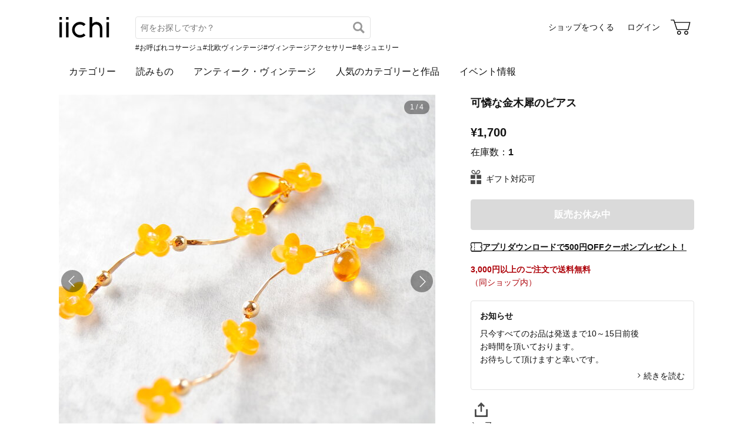

--- FILE ---
content_type: text/html; charset=utf-8
request_url: https://www.iichi.com/listing/item/1689312?ref=itm_feedbk-img
body_size: 8187
content:
<!DOCTYPE html>
<html lang="ja">
<head prefix="og: http://ogp.me/ns# fb: http://ogp.me/ns/fb# product: http://ogp.me/ns/product#">
<script src="https://js.sentry-cdn.com/27e560bf1618495ead1c45ec66cb2552.min.js" crossorigin="anonymous"></script>
<script>
Sentry.onLoad(function() {
  Sentry.init({
    dsn: 'https://27e560bf1618495ead1c45ec66cb2552@o160031.ingest.us.sentry.io/1223145',
    environment: 'prod',
    attachStacktrace: false,
    normalizeDepth: 5,
    integrations: [Sentry.browserTracingIntegration()],
    tracesSampleRate: 0.025,
    debug: false
  });
  });
</script>
<meta charset="utf-8">
<title>可憐な金木犀のピアス | iichi 日々の暮らしを心地よくするハンドメイドやアンティークのマーケットプレイス</title>
<meta name="description" content="ご覧いただきありがとうございます。  ✿　可憐な金木犀のピアス　✿  秋の訪れを感じるとともに小さな花から漂うキンモクセイの香り 10月から咲き始めるオレンジ色の可愛いお花。  花言葉は「  謙虚  」  今にも甘い香りが漂ってきそうな 可愛らしいお花をアクセサリーにしました。…" />
<meta property="og:title" content="可憐な金木犀のピアス" />
<meta property="og:description" content="ご覧いただきありがとうございます。  ✿　可憐な金木犀のピアス　✿  秋の訪れを感じるとともに小さな花から漂うキンモクセイの香り 10月から咲き始めるオレンジ色の可愛いお花。  花言葉は「  謙虚  」  今にも甘い香りが漂ってきそうな 可愛らしいお花をアクセサリーにしました。…" />
<meta property="twitter:title" content="可憐な金木犀のピアス" />
<meta property="twitter:description" content="ご覧いただきありがとうございます。  ✿　可憐な金木犀のピアス　✿  秋の訪れを感じるとともに小さな花から漂うキンモクセイの香り 10月から咲き始めるオレンジ色の可愛いお花。  花言葉は「  謙虚  」  今にも甘い香りが漂ってきそうな 可愛らしいお花をアクセサリーにしました。…" />
<meta name="viewport" content="width=device-width, initial-scale=1.0, viewport-fit=cover" />
<meta name="format-detection" content="telephone=no" />
<link rel="preload" href="https://cdn.iichi.com/r/h/640/item/1689312/it-5d71eea7a6b6d-1200.jpg" as="image" />
<link rel="canonical" href="https://www.iichi.com/listing/item/1689312" />

<link rel="shortcut icon" type="image/vnd.microsoft.icon" href="/favicon.ico" />
<link rel="icon" type="image/png" href="/favicon.png" />
<link rel="apple-touch-icon" href="/apple-touch-icon.png">
<link rel="preload" href="https://cdn.iichi.com/assets/dist/fonts/iichi-icon.f162558996c95069.woff" as="font" crossorigin>
<link rel="prefetch" href="https://cdn.iichi.com/assets/dist/css/item.735bbf3fde3b8774.css" as="style">
<link rel="prefetch" href="https://cdn.iichi.com/assets/dist/js/page/listing/item.1dea6ac602e8e4b4.js" as="script">

<meta name="apple-mobile-web-app-title" content="iichi">

<link rel="stylesheet" type="text/css" media="screen" href="https://cdn.iichi.com/assets/dist/css/common.f299c8494301b936.css" />
<link rel="stylesheet" type="text/css" media="screen" href="https://cdn.iichi.com/assets/dist/css/item.735bbf3fde3b8774.css" />

<meta property="og:image" content="https://cdn.iichi.com/r/w/640/item/1689312/it-5d71eea7a6b6d-1200.jpg" />
<meta property="og:image" content="https://cdn.iichi.com/r/w/640/item/1689312/it-5d71eea7c5c74-1200.jpg" />
<meta property="og:image" content="https://cdn.iichi.com/r/w/640/item/1689312/it-5d71eea7e44a8-1200.jpg" />
<meta property="og:image" content="https://cdn.iichi.com/r/w/640/item/1689312/it-5d71eea81298b-1200.jpg" />
<meta property="og:url" content="https://www.iichi.com/listing/item/1689312" />
<meta property="og:type" content="product" />
<meta property="og:price:amount" content="1700" />
<meta property="og:price:currency" content="JPY" />
<meta property="og:availability" content="in stock" />
<meta property="product:title" content="可憐な金木犀のピアス" />
<meta property="product:description" content="ご覧いただきありがとうございます。

✿　可憐な金木犀のピアス　✿

秋の訪れを感じるとともに小さな花から漂うキンモクセイの香り
10月から咲き始めるオレンジ色の可愛いお花。

花言葉は「  謙虚  」

今にも甘い香りが漂ってきそうな
可愛らしいお花をアクセサリーにしました。

秋の訪れを感じるとともに小さな花から漂うキンモクセイの香り
10月から咲き始めるオレンジ色の可愛いお花。

花言葉は「  謙虚  」

今にも甘い香りが漂ってきそうな
可愛らしいお花をアクセサリーにしました。

ピアス部分
・樹脂ピアス

プレゼントの場合簡単ではありますが
無料でリボンをお付いたします。
ご希望の方は備考欄へご記入ください。

・・・・・・・・・・・・・・・・・・・・・・・・・・

秋  冬     花  オレンジ 紅葉 キンモクセイ 金木犀
母の日 ギフト 誕生日" />
<meta property="product:product_link" content="https://www.iichi.com/listing/item/1689312" />
<meta property="product:brand" content="un." />
<meta property="product:category" content="ピアス" />
<meta property="product:price:amount" content="1700" />
<meta property="product:price:currency" content="JPY" />
<meta property="og:site_name" content="iichi（いいち）" />
<meta property="fb:app_id" content="454486511262206" />

<meta property="twitter:image:src" content="https://cdn.iichi.com/r/w/640/item/1689312/it-5d71eea7a6b6d-1200.jpg" />
<meta property="twitter:url" content="https://www.iichi.com/listing/item/1689312" />
<meta property="twitter:card" content="summary_large_image" />
<meta property="twitter:data1" content="¥1,700" />
<meta property="twitter:label1" content="価格" />
<meta property="twitter:data2" content="un." />
<meta property="twitter:label2" content="ショップ" />
<meta property="twitter:site" content="@iichi_Japan" />

<script type="application/ld+json">{"@context":"http:\/\/schema.org","@type":"BreadcrumbList","itemListElement":[{"@type":"ListItem","position":1,"name":"\u30c8\u30c3\u30d7","item":"https:\/\/www.iichi.com\/"},{"@type":"ListItem","position":2,"name":"\u30cf\u30f3\u30c9\u30e1\u30a4\u30c9\u30fb\u30af\u30e9\u30d5\u30c8","item":"https:\/\/www.iichi.com\/listing"},{"@type":"ListItem","position":3,"name":"\u30a2\u30af\u30bb\u30b5\u30ea\u30fc","item":"https:\/\/www.iichi.com\/category\/accessories"},{"@type":"ListItem","position":4,"name":"\u30d4\u30a2\u30b9","item":"https:\/\/www.iichi.com\/category\/accessories\/earrings"},{"@type":"ListItem","position":5,"name":"\u53ef\u6190\u306a\u91d1\u6728\u7280\u306e\u30d4\u30a2\u30b9","item":"https:\/\/www.iichi.com\/listing\/item\/1689312"}]}</script><script id="json-ld-product" type="application/ld+json">{"@context":"http:\/\/schema.org","@type":"Product","productID":1689312,"name":"\u53ef\u6190\u306a\u91d1\u6728\u7280\u306e\u30d4\u30a2\u30b9","url":"https:\/\/www.iichi.com\/listing\/item\/1689312","image":"https:\/\/cdn.iichi.com\/r\/w\/640\/item\/1689312\/it-5d71eea7a6b6d-1200.jpg","description":"\u3054\u89a7\u3044\u305f\u3060\u304d\u3042\u308a\u304c\u3068\u3046\u3054\u3056\u3044\u307e\u3059\u3002\n\n\u273f\u3000\u53ef\u6190\u306a\u91d1\u6728\u7280\u306e\u30d4\u30a2\u30b9\u3000\u273f\n\n\u79cb\u306e\u8a2a\u308c\u3092\u611f\u3058\u308b\u3068\u3068\u3082\u306b\u5c0f\u3055\u306a\u82b1\u304b\u3089\u6f02\u3046\u30ad\u30f3\u30e2\u30af\u30bb\u30a4\u306e\u9999\u308a\n10\u6708\u304b\u3089\u54b2\u304d\u59cb\u3081\u308b\u30aa\u30ec\u30f3\u30b8\u8272\u306e\u53ef\u611b\u3044\u304a\u82b1\u3002\n\n\u82b1\u8a00\u8449\u306f\u300c  \u8b19\u865a  \u300d\n\n\u4eca\u306b\u3082\u7518\u3044\u9999\u308a\u304c\u6f02\u3063\u3066\u304d\u305d\u3046\u306a\n\u53ef\u611b\u3089\u3057\u3044\u304a\u82b1\u3092\u30a2\u30af\u30bb\u30b5\u30ea\u30fc\u306b\u3057\u307e\u3057\u305f\u3002\n\n\u79cb\u306e\u8a2a\u308c\u3092\u611f\u3058\u308b\u3068\u3068\u3082\u306b\u5c0f\u3055\u306a\u82b1\u304b\u3089\u6f02\u3046\u30ad\u30f3\u30e2\u30af\u30bb\u30a4\u306e\u9999\u308a\n10\u6708\u304b\u3089\u54b2\u304d\u59cb\u3081\u308b\u30aa\u30ec\u30f3\u30b8\u8272\u306e\u53ef\u611b\u3044\u304a\u82b1\u3002\n\n\u82b1\u8a00\u8449\u306f\u300c  \u8b19\u865a  \u300d\n\n\u4eca\u306b\u3082\u7518\u3044\u9999\u308a\u304c\u6f02\u3063\u3066\u304d\u305d\u3046\u306a\n\u53ef\u611b\u3089\u3057\u3044\u304a\u82b1\u3092\u30a2\u30af\u30bb\u30b5\u30ea\u30fc\u306b\u3057\u307e\u3057\u305f\u3002\n\n\u30d4\u30a2\u30b9\u90e8\u5206\n\u30fb\u6a39\u8102\u30d4\u30a2\u30b9\n\n\u30d7\u30ec\u30bc\u30f3\u30c8\u306e\u5834\u5408\u7c21\u5358\u3067\u306f\u3042\u308a\u307e\u3059\u304c\n\u7121\u6599\u3067\u30ea\u30dc\u30f3\u3092\u304a\u4ed8\u3044\u305f\u3057\u307e\u3059\u3002\n\u3054\u5e0c\u671b\u306e\u65b9\u306f\u5099\u8003\u6b04\u3078\u3054\u8a18\u5165\u304f\u3060\u3055\u3044\u3002\n\n\u30fb\u30fb\u30fb\u30fb\u30fb\u30fb\u30fb\u30fb\u30fb\u30fb\u30fb\u30fb\u30fb\u30fb\u30fb\u30fb\u30fb\u30fb\u30fb\u30fb\u30fb\u30fb\u30fb\u30fb\u30fb\u30fb\n\n\u79cb  \u51ac     \u82b1  \u30aa\u30ec\u30f3\u30b8 \u7d05\u8449 \u30ad\u30f3\u30e2\u30af\u30bb\u30a4 \u91d1\u6728\u7280\n\u6bcd\u306e\u65e5 \u30ae\u30d5\u30c8 \u8a95\u751f\u65e5","brand":{"@type":"Brand","name":"un.","image":"https:\/\/cdn.iichi.com\/r\/w\/640\/avatar\/180916\/av-61b05b6baf39c-640.png","url":"https:\/\/www.iichi.com\/shop\/momono-hana"},"offers":{"@type":"Offer","priceCurrency":"JPY","price":1700,"availability":"http:\/\/schema.org\/InStock","seller":{"@type":"Person","name":"un.","image":"https:\/\/cdn.iichi.com\/r\/w\/640\/avatar\/180916\/av-61b05b6baf39c-640.png","url":"https:\/\/www.iichi.com\/shop\/momono-hana"},"offeredBy":{"@type":"Person","name":"un.","image":"https:\/\/cdn.iichi.com\/r\/w\/640\/avatar\/180916\/av-61b05b6baf39c-640.png","url":"https:\/\/www.iichi.com\/shop\/momono-hana"},"shippingDetails":[{"@type":"OfferShippingDetails","shippingRate":{"@type":"MonetaryAmount","currency":"JPY","value":120},"shippingDestination":{"@type":"DefinedRegion","addressCountry":"JP"},"deliveryTime":{"@type":"ShippingDeliveryTime","handlingTime":{"@type":"QuantitativeValue","minValue":0,"maxValue":20,"unitCode":"DAY"}}},{"@type":"OfferShippingDetails","shippingRate":{"@type":"MonetaryAmount","currency":"JPY","value":510},"shippingDestination":{"@type":"DefinedRegion","addressCountry":"JP"},"deliveryTime":{"@type":"ShippingDeliveryTime","handlingTime":{"@type":"QuantitativeValue","minValue":0,"maxValue":20,"unitCode":"DAY"}}}]},"color":"Orange","aggregateRating":{"@type":"AggregateRating","ratingValue":5,"reviewCount":1,"bestRating":5,"worstRating":1}}</script></head>
<body>
<!-- Google Tag Manager (noscript) -->
<noscript><iframe src="https://www.googletagmanager.com/ns.html?id=GTM-5V9TGK"
height="0" width="0" style="display:none;visibility:hidden"></iframe></noscript>
<!-- End Google Tag Manager (noscript) -->
<app-download-banner>
  <div class="app-download-banner"></div>
</app-download-banner>

<header id="header" class="hide-navigation">
  <i-header
    data-initial-query=""
    data-use-h1="false"
    data-is-account="false"
    data-is-simple="false"
    data-api-key="mDpQA0LyPx7pmRFxOUUFJ2dKyrZqwwote3hR"
  >
    <div class="header-inner">
      <div><a href="/"><img src="https://cdn.iichi.com/assets/dist/svgs/vue/iichi-logo.svg" alt="iichi" width="87" height="37"></a></div>    </div>
  </i-header>
</header>

<main id="container">
<div id="content">
    <div id="item">
        <photo-viewer data-pictures="[{&quot;path&quot;:&quot;\/item\/1689312\/it-5d71eea7a6b6d-1200.jpg&quot;,&quot;alt&quot;:&quot;\u53ef\u6190\u306a\u91d1\u6728\u7280\u306e\u30d4\u30a2\u30b9&quot;,&quot;width&quot;:2896,&quot;height&quot;:1944,&quot;comment&quot;:&quot;&quot;},{&quot;path&quot;:&quot;\/item\/1689312\/it-5d71eea7c5c74-1200.jpg&quot;,&quot;alt&quot;:&quot;\u53ef\u6190\u306a\u91d1\u6728\u7280\u306e\u30d4\u30a2\u30b9&quot;,&quot;width&quot;:2896,&quot;height&quot;:1944,&quot;comment&quot;:&quot;&quot;},{&quot;path&quot;:&quot;\/item\/1689312\/it-5d71eea7e44a8-1200.jpg&quot;,&quot;alt&quot;:&quot;\u53ef\u6190\u306a\u91d1\u6728\u7280\u306e\u30d4\u30a2\u30b9&quot;,&quot;width&quot;:2896,&quot;height&quot;:1944,&quot;comment&quot;:&quot;&quot;},{&quot;path&quot;:&quot;\/item\/1689312\/it-5d71eea81298b-1200.jpg&quot;,&quot;alt&quot;:&quot;\u53ef\u6190\u306a\u91d1\u6728\u7280\u306e\u30d4\u30a2\u30b9&quot;,&quot;width&quot;:2896,&quot;height&quot;:1944,&quot;comment&quot;:&quot;&quot;}]" data-has-thumbnail="true">
      <div class="photo-viewer-main">
                <div class="photo-viewer-image-wrap">
          <img alt="可憐な金木犀のピアス" width="640" height="640" fetchpriority="high" src="https://cdn.iichi.com/r/h/640/item/1689312/it-5d71eea7a6b6d-1200.jpg" />                  </div>
      </div>
            <ul class="photo-viewer-thumbnail">
                <li class="is-current">
          <div class="photo">
            <img src="https://cdn.iichi.com/r/h/120/item/1689312/it-5d71eea7a6b6d-1200.jpg" />          </div>
        </li>
                <li >
          <div class="photo">
            <img src="https://cdn.iichi.com/r/h/120/item/1689312/it-5d71eea7c5c74-1200.jpg" />          </div>
        </li>
                <li >
          <div class="photo">
            <img src="https://cdn.iichi.com/r/h/120/item/1689312/it-5d71eea7e44a8-1200.jpg" />          </div>
        </li>
                <li >
          <div class="photo">
            <img src="https://cdn.iichi.com/r/h/120/item/1689312/it-5d71eea81298b-1200.jpg" />          </div>
        </li>
              </ul>
          </photo-viewer>
    
    <div class="item-info">
            <h1>可憐な金木犀のピアス</h1>
      <div class="item-price-like">
        <div class="item-price" >
          <div class="price">&yen;1,700</div>
          <div class="stock">
                        在庫数：<span>1</span>
                      </div>
        </div>
        <div class="item-like">
          <like-button data-item-id="1689312"></like-button>
        </div>
      </div>

      
      <ul class="item-option">
                        <li class="gift"><i class="icon-gift"></i>ギフト対応可</li>
                      </ul>

      <div class="cart-button" style="height:calc(80.49px * 0 + 58px)">
        <cart-button
  data-item-id="1689312"
  data-shop-id="180916"
  data-stock="1"
  data-has-option="0"
  data-is-on-vacation="1"
    data-button-label="販売お休み中"
  ></cart-button>
      </div>

      <p class="coupon-promotion"><i class="icon-coupon"></i><a href="/lp/app-new-coupon" class="coupon-text">アプリダウンロードで500円OFFクーポンプレゼント！</a></p>

      <div class="free-shipping strong"><strong>3,000円以上のご注文で送料無料</strong><br />（同ショップ内）</div>
            <div class="information">
        <div class="information-title">
          <h2>お知らせ</h2>
        </div>
        <p class="information-text">只今すべてのお品は発送まで10～15日前後<br />
お時間を頂いております。<br />
お待ちして頂けますと幸いです。</p>
        <p class="information-more"><a href="/shop/momono-hana/information">続きを読む</a></p>
      </div>
      
      <div class="share-message">
        <social-share
          data-title="可憐な金木犀のピアス - un."
          data-url="https://www.iichi.com/listing/item/1689312"
        ></social-share>
              </div>

          </div>

    <div class="item-description">
      <p class="text">ご覧いただきありがとうございます。<br />
<br />
✿　可憐な金木犀のピアス　✿<br />
<br />
秋の訪れを感じるとともに小さな花から漂うキンモクセイの香り<br />
10月から咲き始めるオレンジ色の可愛いお花。<br />
<br />
花言葉は「  謙虚  」<br />
<br />
今にも甘い香りが漂ってきそうな<br />
可愛らしいお花をアクセサリーにしました。<br />
<br />
秋の訪れを感じるとともに小さな花から漂うキンモクセイの香り<br />
10月から咲き始めるオレンジ色の可愛いお花。<br />
<br />
花言葉は「  謙虚  」<br />
<br />
今にも甘い香りが漂ってきそうな<br />
可愛らしいお花をアクセサリーにしました。<br />
<br />
ピアス部分<br />
・樹脂ピアス<br />
<br />
プレゼントの場合簡単ではありますが<br />
無料でリボンをお付いたします。<br />
ご希望の方は備考欄へご記入ください。<br />
<br />
・・・・・・・・・・・・・・・・・・・・・・・・・・<br />
<br />
秋  冬     花  オレンジ 紅葉 キンモクセイ 金木犀<br />
母の日 ギフト 誕生日</p>
      <div class="item-tags">
  <ul>
        <li><a href="/listing?q=%E3%82%AE%E3%83%95%E3%83%88">#ギフト</a></li>
        <li><a href="/listing?q=%E8%AA%95%E7%94%9F%E6%97%A5">#誕生日</a></li>
        <li><a href="/listing?q=%E6%AF%8D%E3%81%AE%E6%97%A5">#母の日</a></li>
        <li><a href="/listing?q=%E3%83%91%E3%83%BC%E3%83%86%E3%82%A3">#パーティ</a></li>
        <li><a href="/listing?q=%E3%82%A6%E3%82%A7%E3%83%87%E3%82%A3%E3%83%B3%E3%82%B0">#ウェディング</a></li>
        <li><a href="/listing?q=%E7%B5%90%E5%A9%9A%E5%BC%8F">#結婚式</a></li>
        <li><a href="/listing?q=%E3%82%AD%E3%83%B3%E3%83%A2%E3%82%AF%E3%82%BB%E3%82%A4">#キンモクセイ</a></li>
        <li><a href="/listing?q=%E9%87%91%E6%9C%A8%E7%8A%80">#金木犀</a></li>
        <li><a href="/listing?q=%E7%A7%8B">#秋</a></li>
      </ul>
</div>
    </div>

    <div class="item-info2">
      <details class="shipping-plans">
  <summary>
    <h2>発送方法</h2>
  </summary>
    <shipping-plans data-item-id="1689312" />
  </details>
<details class="shipping-period">
  <summary class="heading">
    <h2>発送までの目安</h2>
    <div class="days">20日</div>
  </summary>
  <div class="note">*土曜、日曜、祝祭日は発送致しませんのでご了承下さい。 <br />
 定形外ですので、配達時の紛失等には <br />
責任を負いかねますのでご了承下さい。<br />
<br />
※受注生産の場合発送に７日頂いております。</div>
</details>

            <details class="item-notice" open>
        <summary>
          <h2>ご購入の際の注意点</h2>
        </summary>
        <div class="text">
        *レジン商品では気をつけて制作していますが、 <br />
 小さな気泡が入り込んでいる場合がございます。<br />
<br />
*モニターによっては色合いが多少異なってみえる <br />
場合がございますのでご了承ください。<br />
<br />
*強く引っ張ったり、握ったり水没はお避け下さい。<br />
<br />
*お客様のご都合による返品・交換は <br />
 ご遠慮いただきますようお願い申し上げます。        </div>
      </details>
      
      
      <div class="shop-info">
  <h2>ショップ</h2>
  <div class="shop-area">
  <div class="shop-bg">
    <img alt="un." width="600" height="200" src="https://cdn.iichi.com/r/w/340/h/277/gallery/180916/gl-632529b7c3856-340x277.jpg" />  </div>
  <div class="shop-main">
    <div class="shop-photo">
      <a href="/shop/momono-hana">
        <img alt="un." width="90" height="90" src="https://cdn.iichi.com/r/w/212/avatar/180916/av-61b05b6baf39c-640.png" />      </a>
    </div>
    <div class="shop-content">
      <p class="shop-name"><a href="/shop/momono-hana">un.</a></p>
      <div class="shop-other">
        <div class="shop-other-text">佐賀 </div>
        <div class="follow-button">
          <follow-button
  data-disabled="false"
  data-member-id="180916"
  data-small="true"
></follow-button>
                    <div class="follow-recommend">
            <follow-recommend-if-item-liked data-item-id="1689312" data-member-id="180916"></follow-recommend-if-item-liked>
          </div>
                  </div>
      </div>
    </div>
  </div>
</div>
<div class="shop-photo-item">
  <ul class="items">
      <li>
      <a href="/listing/item/1874993">
        <img alt="✿　ご購入前に必ずお読み下さい、発送期日について　✿" width="89" height="89" loading="lazy" src="https://cdn.iichi.com/r/w/268/h/268/item/1874993/it-5ef9591db57df-1200.jpg" />      </a>
    <meta content="✿　ご購入前に必ずお読み下さい、発送期日について　✿" />
    </li>
      <li>
      <a href="/listing/item/2400730">
        <img alt="向日葵と雫のイヤリング/ピアス" width="89" height="89" loading="lazy" src="https://cdn.iichi.com/r/w/268/h/268/item/2400730/it-64548600546d5-1200.jpg" />      </a>
    <meta content="向日葵と雫のイヤリング/ピアス" />
    </li>
      <li>
      <a href="/listing/item/2278606">
        <img alt="ラベンダーの耳飾り　ピアス" width="89" height="89" loading="lazy" src="https://cdn.iichi.com/r/w/268/h/268/item/2278606/it-62e346d3dca58-1200.jpg" />      </a>
    <meta content="ラベンダーの耳飾り　ピアス" />
    </li>
      <li>
      <a href="/listing/item/2278604">
        <img alt="ラベンダーの耳飾り　イヤリング" width="89" height="89" loading="lazy" src="https://cdn.iichi.com/r/w/268/h/268/item/2278604/it-62e346d3dca58-1200.jpg" />      </a>
    <meta content="ラベンダーの耳飾り　イヤリング" />
    </li>
      <li>
      <a href="/listing/item/2250990">
        <img alt="雨の日のゆらり紫陽花のピアス 　全７色" width="89" height="89" loading="lazy" src="https://cdn.iichi.com/r/w/268/h/268/item/2250990/it-6296aa969241d-1200.jpg" />      </a>
    <meta content="雨の日のゆらり紫陽花のピアス 　全７色" />
    </li>
      <li>
      <a href="/listing/item/2250986">
        <img alt="雨の日のゆらり紫陽花のイヤリング 　全７色" width="89" height="89" loading="lazy" src="https://cdn.iichi.com/r/w/268/h/268/item/2250986/it-6296aa969241d-1200.jpg" />      </a>
    <meta content="雨の日のゆらり紫陽花のイヤリング 　全７色" />
    </li>
      <li>
      <a href="/listing/item/2248622">
        <img alt="朝顔と雫のピアス" width="89" height="89" loading="lazy" src="https://cdn.iichi.com/r/w/268/h/268/item/2248622/it-628ec80643ef5-1200.jpg" />      </a>
    <meta content="朝顔と雫のピアス" />
    </li>
      <li>
      <a href="/listing/item/2248620">
        <img alt="朝顔と雫のイヤリング" width="89" height="89" loading="lazy" src="https://cdn.iichi.com/r/w/268/h/268/item/2248620/it-628ec80643ef5-1200.jpg" />      </a>
    <meta content="朝顔と雫のイヤリング" />
    </li>
    </ul>
</div>
  </div>
    </div>
  </div>

  <div class="feedback">
  <div class="heading">
    <h2>ショップへの感想コメント</h2>
    <span>(<a href="/shop/momono-hana/feedbacks" class="underline">46</a>)</span>
  </div>
  <ul>
                <li>
      <div class="photo">
        <a href="/listing/item/1689312"><img alt="可憐な金木犀のピアス" width="67" height="67" loading="lazy" src="https://cdn.iichi.com/r/w/80/h/80/item/1689312/it-5d71eea7a6b6d-1200.jpg" /></a>      </div>
      <div class="exp">
        <div class="item-name">
          <a href="/listing/item/1689312">可憐な金木犀のピアス</a>        </div>
        <div class="rating">
                    <span class="stars" data-rate="5" role="img" aria-label="評価：5/5"></span>
                  </div>
        <p>取り引き完了通知を忘れていたらしく、すみません！
今回も綺麗で可愛い作品でした。
既にマスクチャームやバッグチャームとして、大活躍しています！
素敵な作品を、いつもありがとうございます。</p>
      </div>
    </li>
                    <li>
      <div class="photo">
        <a href="/listing/item/2278604"><img alt="ラベンダーの耳飾り　イヤリング" width="67" height="67" loading="lazy" src="https://cdn.iichi.com/r/w/80/h/80/item/2278604/it-62e346d3dca58-1200.jpg" /></a>      </div>
      <div class="exp">
        <div class="item-name">
          <a href="/listing/item/2278604">ラベンダーの耳飾り　イヤリング</a>        </div>
        <div class="rating">
                    <span class="stars" data-rate="5" role="img" aria-label="評価：5/5"></span>
                  </div>
        <p>カニカンチャームに変更して頂き、ありがとうございました。
早速バッグチャームに使用しましたが、思っていたより大きめで、存在感があり良い感じになりました。
素敵な作品をありがとうございました。</p>
      </div>
    </li>
                    <li>
      <div class="photo">
        <a href="/listing/item/1510476"><img alt="ライラックと雫のイヤリング" width="67" height="67" loading="lazy" src="https://cdn.iichi.com/r/w/80/h/80/item/1510476/it-5be0fd0ebf120-1200.jpg" /></a>      </div>
      <div class="exp">
        <div class="item-name">
          <a href="/listing/item/1510476">ライラックと雫のイヤリング</a>        </div>
        <div class="rating">
                    <span class="stars" data-rate="5" role="img" aria-label="評価：5/5"></span>
                  </div>
        <p>もう、全部全部すっごく可愛くてとっても嬉しいです！！写真で見る以上に素敵です⭐︎
耳につけると華やかでえがおになります
(*^^*)
本当にありがとうございました！</p>
      </div>
    </li>
                    <li>
      <div class="photo">
        <a href="/listing/item/1192764"><img alt="✿ Crystal clear flower イヤリング ✿" width="67" height="67" loading="lazy" src="https://cdn.iichi.com/r/w/80/h/80/item/1192764/it-59570142a6f4c-1200.jpg" /></a>      </div>
      <div class="exp">
        <div class="item-name">
          <a href="/listing/item/1192764">✿ Crystal clear flower イヤリング ✿</a>        </div>
        <div class="rating">
                    <span class="stars" data-rate="5" role="img" aria-label="評価：5/5"></span>
                  </div>
        <p>とってもかわいいです
(o^^o)
ありがとうございました♫</p>
      </div>
    </li>
                    <li>
      <div class="photo">
        <a href="/listing/item/1168220"><img alt="雨の日の紫陽花ブローチ" width="67" height="67" loading="lazy" src="https://cdn.iichi.com/r/w/80/h/80/item/1168220/it-592d5db71ef64-1200.jpg" /></a>      </div>
      <div class="exp">
        <div class="item-name">
          <a href="/listing/item/1168220">雨の日の紫陽花ブローチ</a>        </div>
        <div class="rating">
                    <span class="stars" data-rate="5" role="img" aria-label="評価：5/5"></span>
          by 月の雫        </div>
        <p>可愛いいブローチでした。有難うございました。</p>
      </div>
    </li>
          </ul>
</div>

  <same-category-items
    data-category-id="10400"
    data-is-vintage="false"
    data-price="1700"
  ></same-category-items>
</div><!-- /#content -->




<script id="json-worldshopping" type="application/json">{"itemId":1689312,"title":"\u53ef\u6190\u306a\u91d1\u6728\u7280\u306e\u30d4\u30a2\u30b9","price":1700,"image":"https:\/\/cdn.iichi.com\/r\/w\/640\/item\/1689312\/it-5d71eea7a6b6d-1200.jpg","stock":1,"category":"\u30d4\u30a2\u30b9","shop":{"name":"un.","url":"https:\/\/www.iichi.com\/shop\/momono-hana"},"item_options":[]}</script>
<browsing-history></browsing-history>
<nav class="breadcrumb" aria-label="パンくずリスト">
  <ol>
        <li>
            <a href="https://www.iichi.com/">トップ</a>
          </li>
        <li>
            <a href="https://www.iichi.com/listing">ハンドメイド・クラフト</a>
          </li>
        <li>
            <a href="https://www.iichi.com/category/accessories">アクセサリー</a>
          </li>
        <li>
            <a href="https://www.iichi.com/category/accessories/earrings">ピアス</a>
          </li>
        <li>
            <span aria-current="page">可憐な金木犀のピアス</span>
          </li>
      </ol>
</nav>
<app-banner></app-banner>
</main><!-- /#container -->
<footer id="footer">
  <div class="footer-inner">
    <div class="footer-title">
      <a class="footer-logo" href="/"><img src="https://cdn.iichi.com/assets/dist/svgs/vue/iichi-logo.svg" alt="iichi" width="71" height="30"></a>
      <span class="tagline">iichi | 日々の暮らしを心地よくするハンドメイドやアンティークのマーケットプレイス</span>
    </div>
    <ul class="footer-social">
      <li>
        <a href="https://www.instagram.com/iichi_japan/" target="_blank" class="ig" rel="noreferrer" aria-label="Instagram">
          <i class="icon-instagram"></i>
        </a>
      </li>
      <li>
        <a href="https://www.facebook.com/iichi.Japan" target="_blank" class="fb" rel="noreferrer" aria-label="Facebook">
          <i class="icon-facebook"></i>
        </a>
      </li>
      <li>
        <a href="https://x.com/iichi_Japan" target="_blank" class="tw" rel="noreferrer" aria-label="X">
          <i class="icon-twitter"></i>
        </a>
      </li>
    </ul>
    <div class="footer-navigation">
      <div class="footer-links">
        <p class="footer-heading">iichiについて</p>
        <ul>
          <li><a href="/about">iichiについて</a></li>
          <li><a href="/news">ニュース</a></li>
          <li><a href="https://help.iichi.com/hc/ja/" target="_blank" rel="noreferrer">ヘルプ</a></li>
        </ul>
      </div>
      <div class="footer-links">
        <p class="footer-heading">作品を購入する</p>
        <ul>
          <li><a href="/buy">お買い物をする</a></li>
          <li><a href="/listing?vintage=on">アンティークを購入する</a></li>
        </ul>
        <p class="footer-heading">作品を販売する</p>
        <ul>
          <li><a href="/sell">ショップをつくる</a></li>
          <li><a href="/shop-entry/vintage">アンティークのショップをつくる</a></li>
        </ul>
      </div>
      <div class="footer-links">
        <p class="footer-heading">コンテンツを楽しむ</p>
        <ul>
          <li><a href="/contents">読みもの</a></li>
          <li><a href="/contents/series/newsletter">iichi通信</a></li>
          <li><a href="/contents/series/special">暮らしと手仕事</a></li>
          <li><a href="/event">イベント情報</a></li>
        </ul>
      </div>
      <div class="footer-links">
        <p class="footer-heading">作品を探す</p>
        <ul>
          <li><a href="/listing">作品一覧</a></li>
          <li><a href="/featured">人気のカテゴリーと作品</a></li>
          <li><a href="/instagram">Instagramでご紹介した作品</a></li>
          <li><a href="/shops">ショップ一覧</a></li>
          <li><a href="/retail-store">小売店やギャラリーのご紹介</a></li>
        </ul>
      </div>
            <div class="footer-links">
        <ul>
                    <li><a href="/category/accessories">アクセサリー</a></li>
                    <li><a href="/category/clothing">ファッション</a></li>
                    <li><a href="/category/bag_case">バッグ・財布</a></li>
                    <li><a href="/category/kitchenware">器・キッチン</a></li>
                    <li><a href="/category/houseware">家具・インテリア</a></li>
                    <li><a href="/category/miscellaneous-goods">雑貨</a></li>
                            </ul>
      </div>
            <div class="footer-links">
        <ul>
                    <li><a href="/category/art">アート</a></li>
                    <li><a href="/category/kids_baby">キッズ・ベビー</a></li>
                    <li><a href="/category/doll_toy">人形・おもちゃ</a></li>
                    <li><a href="/category/tools_supplies">素材・道具</a></li>
                    <li><a href="/category/food">食品</a></li>
                    <li><a href="/category/others">その他</a></li>
                              <li><a href="/listing?vintage=on">アンティーク・ヴィンテージ</a></li>
                  </ul>
      </div>
          </div>
    <div class="footer-meta">
      <ul class="footer-meta-links">
        <li><a href="https://www.iichi.co.jp" target="_blank" rel="noreferrer">運営企業</a></li>
        <li><a href="https://help.iichi.com/hc/ja/requests/new" target="_blank" rel="noreferrer">お問い合わせ</a></li>
        <li><a href="/privacy">プライバシーポリシー</a></li>
        <li><a href="/rule">利用規約</a></li>
        <li><a href="/notes">特定商取引法に基づく表記</a></li>
        <li><a class="external" href="https://pinkoi.com" target="_blank" rel="noreferrer">Pinkoi.com</a></li>
      </ul>
      <div class="footer-copyright">
        copyright 2026 iichi K.K.
      </div>
    </div>
  </div>
</footer>
<script src="https://cdn.iichi.com/assets/dist/js/vendor.54f8f8ee69ed23a8.js"></script><script>
var Pallet = window.Pallet || {"iichiEnv":"prod","User":{"credentials":[]},"Topics":[{"type":"permissionRequired","props":{"permissionId":603}}],"Item":{"itemId":1689312}};
</script>
<script type="text/javascript">
var Iichi = {
  api_token: 'e1feb24febe83e8113c7c675eaf83fec'
};
</script>
<script type="text/javascript" src="https://cdn.iichi.com/assets/dist/js/page/listing/item.1dea6ac602e8e4b4.js"></script>
</body>
</html>


--- FILE ---
content_type: image/svg+xml
request_url: https://cdn.iichi.com/assets/dist/svgs/vue/iichi-logo.svg
body_size: 322
content:
<svg xmlns="http://www.w3.org/2000/svg" viewBox="0 0 28 12">
  <path d="M14.631 10.38L13.645 9.39403C13.115 9.92403 12.383 10.252 11.575 10.252C9.95796 10.252 8.64696 8.94103 8.64696 7.32403C8.64696 5.70703 9.95796 4.39603 11.575 4.39603C12.383 4.39603 13.115 4.72403 13.645 5.25403L14.631 4.26803C13.849 3.48603 12.768 3.00203 11.575 3.00203C9.18796 3.00203 7.25296 4.93703 7.25296 7.32403C7.25296 9.71103 9.18796 11.646 11.575 11.646C12.768 11.646 13.849 11.162 14.631 10.38ZM20.601 3.00303C20.6 3.00303 20.598 3.00303 20.597 3.00303C19.661 3.00303 18.818 3.40603 18.233 4.04703L18.231 4.04903V0.353027H16.838V11.506H18.232V6.48703C18.232 5.33203 19.168 4.39603 20.323 4.39603C21.478 4.39603 22.414 5.33203 22.414 6.48703V11.506H23.808V6.20903C23.808 4.43803 22.372 3.00203 20.601 3.00203V3.00303ZM26.074 3.14203H27.468V11.506H26.074V3.14203ZM26.074 0.354028H27.468V1.74803H26.074V0.354028ZM3.94296 3.14203H5.33696V11.506H3.94296V3.14203ZM3.94296 0.354028H5.33696V1.74803H3.94296V0.354028ZM0.282959 3.14203H1.67696V11.506H0.282959V3.14203ZM0.283959 0.354028H1.67796V1.74803H0.283959V0.354028Z"/>
</svg>
